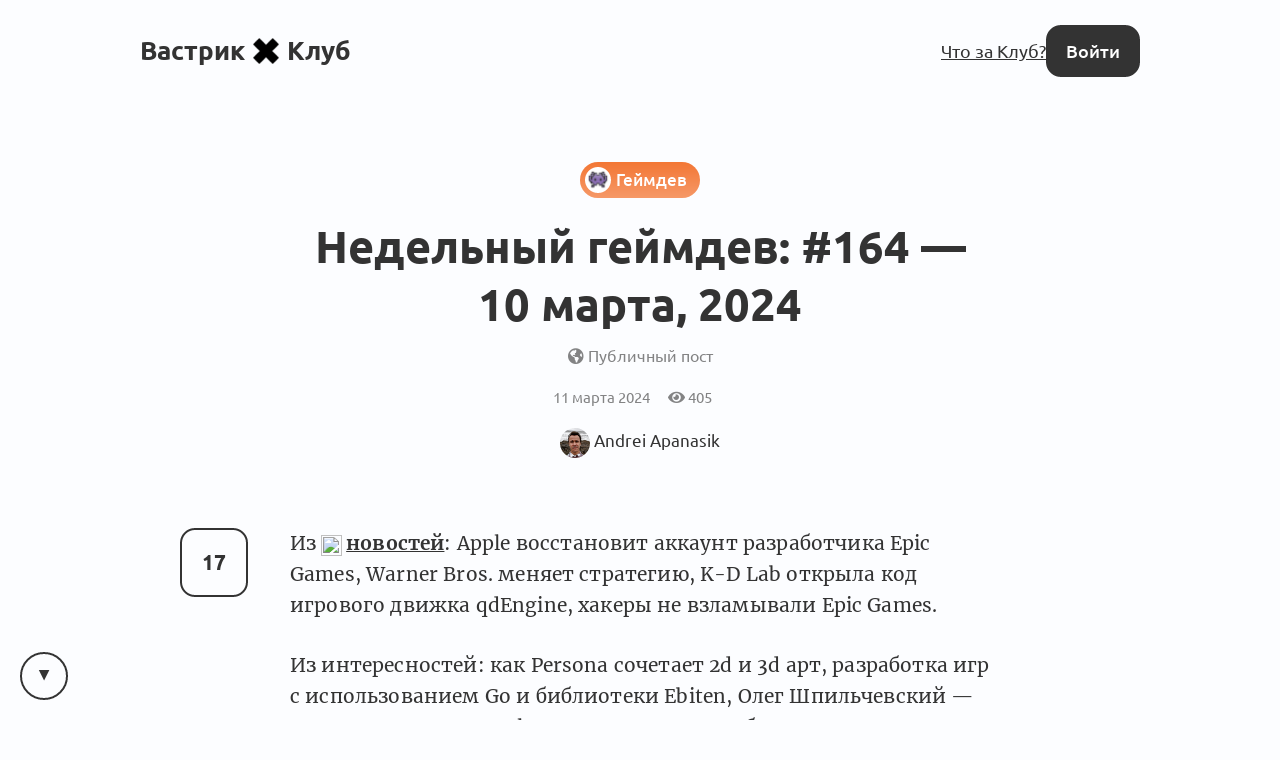

--- FILE ---
content_type: text/html; charset=utf-8
request_url: https://vas3k.club/post/23458/
body_size: 12396
content:
<!DOCTYPE html>

<html lang="ru">
<head>
    <title>
    Недельный геймдев: #164 — 10 марта, 2024 [Геймдев] — Вастрик.Клуб 🤘✖️👩‍💻
</title>

    
        
<link rel="preload" href="/static/webfonts/Ubuntu-Italic.woff2" as="font" crossorigin>
<link rel="preload" href="/static/webfonts/Ubuntu-BoldItalic.woff2" as="font" crossorigin>
<link rel="preload" href="/static/webfonts/Ubuntu-Bold.woff2" as="font" crossorigin>
<link rel="preload" href="/static/webfonts/Ubuntu-Medium.woff2" as="font" crossorigin>
<link rel="preload" href="/static/webfonts/Ubuntu-MediumItalic.woff2" as="font" crossorigin>
<link rel="preload" href="/static/webfonts/Ubuntu-Regular.woff2" as="font" crossorigin>

<link rel="preload" href="/static/webfonts/Merriweather-Italic.woff2" as="font" crossorigin>
<link rel="preload" href="/static/webfonts/Merriweather-Black.woff2" as="font" crossorigin>
<link rel="preload" href="/static/webfonts/Merriweather-Bold.woff2" as="font" crossorigin>
<link rel="preload" href="/static/webfonts/Merriweather-Light.woff2" as="font" crossorigin>
<link rel="preload" href="/static/webfonts/Merriweather-Regular.woff2" as="font" crossorigin>


    

    
        <meta charset="UTF-8"/>
<meta name="description" content="Всё интересное происходит за закрытыми дверями">
<meta name="viewport" content="width=device-width, height=device-height, initial-scale=1.0">
<meta name="format-detection" content="telephone=no">
<meta name="mobile-web-app-capable" content="yes">
<meta name="apple-mobile-web-app-status-bar-style" content="black-translucent">


    <link rel="canonical" href="https://vas3k.club/post/23458/" />


    

    <script>
        // check and set theme before render. After render the theme switch is controlled by the <theme-switcher> component
        // the component contains the same theme detection code as below. If you change this code, update the theme too
        const theme = localStorage.getItem('theme') ?? "auto";
        const currentTheme = theme === "auto" ? (matchMedia("(prefers-color-scheme: light)").matches ? "light" : "dark") : theme;
        document.documentElement.setAttribute('theme', currentTheme);
    </script>

    
        <link rel="alternate" type="application/rss+xml"
              title="Вастрик.Клуб: Новые посты"
              href="https://vas3k.club/posts.rss" />

        <link rel="alternate" title="Вастрик.Клуб: JSON Feed"
              type="application/feed+json"
              href="https://vas3k.club/feed.json" />
    

    
    <meta property="og:title" content="Недельный геймдев: #164 — 10 марта, 2024 — Вастрик.Клуб">
    <meta property="og:site_name" content="Вастрик.Клуб">
    <meta property="og:url" content="https://vas3k.club/post/23458/">
    <meta property="og:type" content="article" />
    <meta property="og:description" content="Из новостей: Apple восстановит аккаунт разработчика Epic Games, Warner Bros. меняет стратегию, K-D Lab открыла код игрового движка qdEngine, хакеры н…">
    <meta property="og:image" content="https://og.vas3k.club/preview?logo=https%3A%2F%2Fvas3k.club%2Fstatic%2Fimages%2Flogo%2Flogo-white-text.png&amp;op=0.6&amp;bg=https%3A%2F%2Fsuvitruf.ru%2Fwp-content%2Fuploads%2F2024%2F03%2Fweekly-gamedev-164-march-10-2024.jpg&amp;title=%D0%9D%D0%B5%D0%B4%D0%B5%D0%BB%D1%8C%D0%BD%D1%8B%D0%B9+%D0%B3%D0%B5%D0%B9%D0%BC%D0%B4%D0%B5%D0%B2%3A+%23164+%E2%80%94+10+%D0%BC%D0%B0%D1%80%D1%82%D0%B0%2C+2024&amp;author=Suvitruf&amp;ava=https%3A%2F%2Fi.vas3k.club%2F3c95349b162fcf4019401561723ca1ef643c4584adeeac17222c4417ad5acb0a.jpg">

    <meta name="twitter:card" content="summary">
    <meta name="twitter:title" content="Недельный геймдев: #164 — 10 марта, 2024 — Вастрик.Клуб">
    <meta name="twitter:description" content="Из новостей: Apple восстановит аккаунт разработчика Epic Games, Warner Bros. меняет стратегию, K-D Lab открыла код игрового движка qdEngine, хакеры н…">
    <meta name="twitter:image" content="https://og.vas3k.club/preview?logo=https%3A%2F%2Fvas3k.club%2Fstatic%2Fimages%2Flogo%2Flogo-white-text.png&amp;op=0.6&amp;bg=https%3A%2F%2Fsuvitruf.ru%2Fwp-content%2Fuploads%2F2024%2F03%2Fweekly-gamedev-164-march-10-2024.jpg&amp;title=%D0%9D%D0%B5%D0%B4%D0%B5%D0%BB%D1%8C%D0%BD%D1%8B%D0%B9+%D0%B3%D0%B5%D0%B9%D0%BC%D0%B4%D0%B5%D0%B2%3A+%23164+%E2%80%94+10+%D0%BC%D0%B0%D1%80%D1%82%D0%B0%2C+2024&amp;author=Suvitruf&amp;ava=https%3A%2F%2Fi.vas3k.club%2F3c95349b162fcf4019401561723ca1ef643c4584adeeac17222c4417ad5acb0a.jpg">


    
<link rel="icon" type="image/svg+xml" href="/static/images/favicon/favicon.svg">
<link rel="icon" type="image/png" href="/static/images/favicon/favicon-16x16.png" sizes="16x16">
<link rel="icon" type="image/png" href="/static/images/favicon/favicon-32x32.png" sizes="32x32">
<link rel="icon" type="image/png" href="/static/images/favicon/android-chrome-192x192.png" sizes="192x192">
<link rel="shortcut icon" type="image/png" href="/static/images/favicon/apple-touch-icon.png">
<link rel="apple-touch-icon" type="image/png" href="/static/images/favicon/apple-touch-icon.png">
<link rel="mask-icon" href="/static/images/favicon/android-chrome-192x192.png" color="#333333">
<link rel="manifest" href="/static/images/favicon/site.webmanifest">

    

<link href="/static/dist/main-90fb1387e8e29226e856.css" rel="stylesheet" />

    
</head>
<body>


    <main id="app">
        
            
                
<nav class="menu menu-simplified">
    <a href="/" class="logo">
        Вастрик<img src="/static/images/logo/logo-128.png" alt=" x " width="26" height="26">Клуб
    </a>

    <span class="menu-simplified-right">
        
            <a href="/landing" class="hide-on-iphone">Что за Клуб?</a>
        

        <a href="/auth/login/" class="button button-black">Войти</a>
    </span>
</nav>

            
        
        
    
<section class="content">
    <article class="post post-type-post">
        
            <header class="post-header">
                <div class="post-info">
                    
                        <a href="/room/gamedev/" class="topic topic-type-post" style="background-color: #f37735;">
    <span class="topic-gradient"></span>
    <span class="topic-icon-wrapper">
        <span class="topic-icon"><img src="https://i.vas3k.club/9e6ec0f61bd602394da6f9fead5dc8c7cc0cc60f14124b0d649f686f258b198d.jpg" alt="Иконка комнаты Геймдев" loading="lazy" /></span>
    </span>
    <span class="topic-name-wrapper">
        <span class="topic-name">Геймдев</span>
    </span>
</a>

                    
                </div>

                <h1 class="post-title">
                    Недельный геймдев: #164 — 10 марта, 2024
                </h1>

                <div class="clearfix10"></div>

                <span class="post-publicity-preferences">
                    
    
        <i class="fas fa-globe-americas"></i>&nbsp;Публичный пост
    


                </span>

                <a class="post-data">
                    

                    <div class="post-actions-line">
                        <span class="post-actions-line-item">
    11 марта 2024
</span>

<span class="post-actions-line-item">
    <i class="fas fa-eye"></i>&nbsp;405
</span>











                    </div>

                    

                    <div class="post-author">
                        <a class="user user-tiny" href="/user/Suvitruf/">
    <span class="avatar user-avatar"><img src="https://i.vas3k.club/3c95349b162fcf4019401561723ca1ef643c4584adeeac17222c4417ad5acb0a.jpg" alt="Аватар Andrei Apanasik" loading="lazy" /></span>
    
        <span class="user-name ">Andrei Apanasik</span>
    
</a>


                        
                    </div>

                    

                    
                </div>
            </header>
        

        
            <post-toc comments-count=0></post-toc>
        

        
            <section class="post-text">
                
                    <post-upvote :initial-upvotes="17"
                                 :hours-to-retract-vote="24"
                                 upvote-url="/post/23458/upvote/"
                                 retract-vote-url="/post/23458/retract_vote/"
                                 
                                 is-disabled>
                    </post-upvote>
                

                <div class="text-body text-body-type-post e-content">
                    <p>Из <a class="" href="https://suvitruf.ru/2024/03/10/15657/weekly-gamedev-164-10-march-2024/">новостей</a>: Apple восстановит аккаунт разработчика Epic Games, Warner Bros. меняет стратегию, K-D Lab открыла код игрового движка qdEngine, хакеры не взламывали Epic Games.</p>
<p>Из интересностей: как Persona сочетает 2d и 3d арт, разработка игр с использованием Go и библиотеки Ebiten, Олег Шпильчевский — как делают игры в Owlcat Games, мы могли бы получить опенсорсный Unity.</p>
<p><figure class=""><img src="https://suvitruf.ru/wp-content/uploads/2024/03/weekly-gamedev-164-march-10-2024.jpg" alt=""></figure></p>
<h2 id="Obnovleniia-relizy-novost"><a href="#Obnovleniia-relizy-novost">Обновления/релизы/новости</a></h2>
<h3 id="Apple-obiazalas-pered-Ev"><a href="#Apple-obiazalas-pered-Ev">Apple обязалась перед Еврокомиссией восстановить аккаунт разработчика Epic Games</a></h3>
<p><figure class=""><img src="https://suvitruf.ru/wp-content/uploads/2024/03/apple-terminated-epic-s-developer-account.jpg" alt=""></figure></p>
<p>После восстановления аккаунта Epic Games <a class="" href="https://www.epicgames.com/site/en-US/news/apple-terminated-epic-s-developer-account">сможет запустить</a> свой магазин и Fortnite на iOS в странах Евросоюза.</p>
<h3 id="Warner-Bros-meniaet-stra"><a href="#Warner-Bros-meniaet-stra">Warner Bros. меняет стратегию — она станет выпускать больше сервисных, условно-бесплатных и мобильных игр</a></h3>
<p><figure class=""><img src="https://suvitruf.ru/wp-content/uploads/2024/03/warner-bros-menyaet-strategiyu-ona-stanet-vypuskat-bolshe-servisnyh-uslovno-besplatnyh-i-mobilnyh-igr.jpg" alt=""></figure></p>
<p>В компании <a class="" href="https://dtf.ru/gameindustry/2534751-warner-bros-menyaet-strategiyu-ona-stanet-vypuskat-bolshe-servisnyh-uslovno-besplatnyh-i-mobilnyh-igr">сделали свои выводы</a> (вероятно, неправильные) после неудачи Suicide Squad: Kill the Justice League.</p>
<h3 id="K-D-Lab-otkryla-kod-igro"><a href="#K-D-Lab-otkryla-kod-igro">K-D Lab открыла код игрового движка qdEngine</a></h3>
<p><figure class=""><img src="https://suvitruf.ru/wp-content/uploads/2024/03/k-d-lab-otkryla-kod-igrovogo-dvizhka-qdengine.jpg" alt=""></figure></p>
<p>На нём были сделаны, в том числе, «Братья Пилоты. Обратная сторона Земли» и другие квесты студии.</p>
<p>Под GPLv3 лицензией. Все сорсы на <a class="" href="https://github.com/KD-lab-Open-Source/qdEngine">Гитхабе</a>.</p>
<h3 id="Khakery-priznalis-chto-n"><a href="#Khakery-priznalis-chto-n">Хакеры признались, что не взламывали Epic Games</a></h3>
<p><figure class=""><img src="https://suvitruf.ru/wp-content/uploads/2024/03/hakery-priznalis-chto-ne-vzlamy-vali-epic-games.jpg" alt=""></figure></p>
<p>Они <a class="" href="https://www.cyberdaily.au/security/10263-epic-games-hacker-mogilevich-admits-it-was-a-scam-operation">использовали имя Epic Games</a> и других компаний для привлечения внимания с целью продажи инструментов. Один из покупателей уже перевёл $85к за доступ к внутренним данным производителя дронов DJI.</p>
<h3 id="Warner-Bros-udaliaet-igry"><a href="#Warner-Bros-udaliaet-igry">Warner Bros удаляет игры, опубликованные Adult Swim</a></h3>
<p><figure class=""><img src="https://suvitruf.ru/wp-content/uploads/2024/03/report-warner-bros-is-removing-adult-swim-published-games.png" alt=""></figure></p>
<p>И не смотря на то, что IP принадлежит разработчикам, Warner Bros <a class="" href="https://www.gamesindustry.biz/report-warner-bros-is-removing-adult-swim-published-games">заявила</a>, что не может передать их авторам из-за «логистических и ресурсных ограничений».</p>
<h3 id="Adobe-otkryvaet-iskhodnyi"><a href="#Adobe-otkryvaet-iskhodnyi">Adobe открывает исходный код своих USD-плагинов</a></h3>
<p><figure><span class="ratio-16-9"><iframe loading="lazy" src="https://www.youtube.com/embed/4F4wNc3Bu80?autoplay=0&amp;controls=1&amp;showinfo=1&amp;vq=hd1080"allow="accelerometer; autoplay; clipboard-write; encrypted-media; gyroscope; picture-in-picture; fullscreen"allowfullscreen></iframe></span></figure></p>
<p>Adobe начала выкладывать на <a class="" href="https://github.com/adobe/USD-Fileformat-plugins">Гитхаб</a> свои USD-плагины для обмена данными между USD от Pixar и распрострёненными форматами 3D-файлов.</p>
<h3 id="Sozdateli-Yuzu-zaplatiat"><a href="#Sozdateli-Yuzu-zaplatiat">Создатели Yuzu заплатят Nintendo 2,4 миллиона долларов — эмулятор запретили</a></h3>
<p><figure class=""><img src="https://suvitruf.ru/wp-content/uploads/2024/03/sozdateli-yuzu-zaplatyat-nintendo-2-4-milliona-dollarov-emulyator-zapretili.jpg" alt=""></figure></p>
<p>Разработчики <a class="" href="https://dtf.ru/gameindustry/2532852-sozdateli-yuzu-zaplatyat-nintendo-2-4-milliona-dollarov-emulyator-zapretili">согласились компенсировать ущерб</a> и удалят все репозитории.</p>
<h3 id="Foundry-vypustili-Modo-1"><a href="#Foundry-vypustili-Modo-1">Foundry выпустили Modo 17.0</a></h3>
<p><figure><span class="ratio-16-9"><iframe loading="lazy" src="https://www.youtube.com/embed/RPUv81JaKmQ?autoplay=0&amp;controls=1&amp;showinfo=1&amp;vq=hd1080"allow="accelerometer; autoplay; clipboard-write; encrypted-media; gyroscope; picture-in-picture; fullscreen"allowfullscreen></iframe></span></figure></p>
<p>Релиз <a class="" href="https://learn.foundry.com/modo/17.0/content/release_notes/17/modo_17.0v1_releasenotes.html">включает</a> серьёзные структурные изменения в софте, повышающие производительность при моделировании, управлении ригом и воспроизведении анимации.</p>
<p>А пользователи Маков получили поддержку Apple Silicon.</p>
<h3 id="W4-Games-zapustili-W4-Cl"><a href="#W4-Games-zapustili-W4-Cl">W4 Games запустили W4 Cloud — комплексное многопользовательское решение для Godot</a></h3>
<p><figure class=""><img src="https://suvitruf.ru/wp-content/uploads/2024/03/w4-cloud-is-here-the-new-multiplayer-infrastructure-for-godot-games.png" alt=""></figure></p>
<p>Бесплатное опенсорсное решение <a class="" href="https://w4games.com/2024/03/05/w4-cloud-is-here-the-new-multiplayer-infrastructure-for-godot-games/">позволяет</a> добавить в игру: авторизацию, лобби, матчмейкинг, автоматически масштабируемые серваки, кастомизируемые БД (ачивки, профили игроков и т. д).</p>
<h3 id="Razrabotchiki-teper-mogu"><a href="#Razrabotchiki-teper-mogu">Разработчики теперь могут настраивать продолжительность скидок в Steam</a></h3>
<p><figure class=""><img src="https://suvitruf.ru/wp-content/uploads/2024/03/steam-devs-can-now-tweak-the-length-of-launch-discounts.jpg" alt=""></figure></p>
<p>Разработчики Steam <a class="" href="https://steamcommunity.com/groups/steamworks/announcements/detail/4127057033586949948">теперь могут выбирать</a>, как долго они хотят, чтобы скидка оставалась активной, выбрав продолжительность от 7 до 14 дней. Раньше скидку при запуске можно было использовать только в течение одной недели.</p>
<h3 id="Unity-obnovila-Unity-Mus"><a href="#Unity-obnovila-Unity-Mus">Unity обновила Unity Muse</a></h3>
<p><figure><span class="ratio-16-9"><iframe loading="lazy" src="https://www.youtube.com/embed/vDlsoMnt4sQ?autoplay=0&amp;controls=1&amp;showinfo=1&amp;vq=hd1080"allow="accelerometer; autoplay; clipboard-write; encrypted-media; gyroscope; picture-in-picture; fullscreen"allowfullscreen></iframe></span></figure></p>
<p>ИИ-инструмент <a class="" href="https://blog.unity.com/engine-platform/ai-model-improvements-higher-quality-muse-textures">получил новую AI-модель Texture</a>, сервис преобразования текста в PBR-материалы.</p>
<h2 id="Khaliava-razdachi-bandly-ku"><a href="#Khaliava-razdachi-bandly-ku">Халява/раздачи/бандлы/курсы</a></h2>
<h3 id="Bad-Decisions-Studio-resh"><a href="#Bad-Decisions-Studio-resh">Bad Decisions Studio решили выложить бесплатно серию видео «Unreal Engine 5 Tutorial Beginner Series» про изучение UE</a></h3>
<p><figure class=""><img src="https://suvitruf.ru/wp-content/uploads/2024/03/an-ultimate-free-beginner-s-course-on-unreal-engine-5-unveiled.jpg" alt=""></figure></p>
<p>Будут постепенно выкладывать новые видео. Пока <a class="" href="https://www.youtube.com/playlist?list=PLIn-yd4vnXbjWeYqU7epakdnVzoysMToy">есть 11 штук</a>, всего планируется 20 эпизодов.</p>
<h3 id="Kontent-za-mart-2024-iz"><a href="#Kontent-za-mart-2024-iz">Контент за март 2024 из UE Asset Marketplace</a></h3>
<p><figure class=""><img src="https://suvitruf.ru/wp-content/uploads/2024/03/featured-free-unreal-engine-marketplace-content-march-2024.png" alt=""></figure></p>
<p>Новая <a class="" href="https://www.unrealengine.com/en-US/blog/featured-free-unreal-engine-marketplace-content---march-2024">пачка ассетов</a>.</p>
<h3 id="Vast-Desert-Environment"><a href="#Vast-Desert-Environment">Vast Desert Environment</a></h3>
<p><figure class=""><img src="https://suvitruf.ru/wp-content/uploads/2024/03/vast-desert-environment.png" alt=""></figure></p>
<p><a class="" href="https://assetstore.unity.com/packages/3d/environments/landscapes/vast-desert-environment-199543">Промо</a>: NEOSTAR.</p>
<h2 id="Interesnye-stati-video"><a href="#Interesnye-stati-video">Интересные статьи/видео</a></h2>
<h3 id="Kak-Persona-sochetaet"><a href="#Kak-Persona-sochetaet">🇬🇧 Как Persona сочетает 2d и 3d арт</a></h3>
<p><figure><span class="ratio-16-9"><iframe loading="lazy" src="https://www.youtube.com/embed/dVWkPADNdJ4?autoplay=0&amp;controls=1&amp;showinfo=1&amp;vq=hd1080"allow="accelerometer; autoplay; clipboard-write; encrypted-media; gyroscope; picture-in-picture; fullscreen"allowfullscreen></iframe></span></figure></p>
<p>Хорошее описание forward rendering из Persona 3 Reload. Обсуждается, как различные эффекты комбинируются для создания стилизованных эффектов. Присутствует обзор интеграции затенения и трассировки лучей.</p>
<p>Дополнительно показана интеграция UI.</p>
<h3 id="Kak-sozdat-pyshnuiu-ra"><a href="#Kak-sozdat-pyshnuiu-ra">🇬🇧 Как создать пышную растительность для джунглей в Unreal Engine</a></h3>
<p><figure class=""><img src="https://suvitruf.ru/wp-content/uploads/2024/03/learn-how-to-create-lush-vegetation-for-a-jungle-environment-in-unreal-engine.jpg" alt=""></figure></p>
<p>Иления Ди Мария <a class="" href="https://80.lv/articles/learn-how-to-create-lush-vegetation-for-a-jungle-environment-in-unreal-engine/">представила свой проект</a>: красивое окружение, в котором органично сочетаются природа и архитектура.</p>
<h3 id="Oleg-Shpilchevskii-kak"><a href="#Oleg-Shpilchevskii-kak">Олег Шпильчевский - как делают игры в Owlcat Games</a></h3>
<p><figure><span class="ratio-16-9"><iframe loading="lazy" src="https://www.youtube.com/embed/veNB95dMuCs?autoplay=0&amp;controls=1&amp;showinfo=1&amp;vq=hd1080"allow="accelerometer; autoplay; clipboard-write; encrypted-media; gyroscope; picture-in-picture; fullscreen"allowfullscreen></iframe></span></figure></p>
<p>В гостях у «Пилим, Трём» основатель Owlcat Games Олег Шпильчевский. Поговорили про Pathfinder и Rogue Traider, про работу по франшизам и состояние жанра CRPG в 2024 году.</p>
<h3 id="Kak-ne-dobitsia-60-fps-n"><a href="#Kak-ne-dobitsia-60-fps-n">Как не добиться 60 fps на дистанции 256 чанков на Lenovo X201i</a></h3>
<p><figure class=""><img src="https://suvitruf.ru/wp-content/uploads/2024/03/Minecraft-Wolf3d.gif" alt=""></figure></p>
<p>Почему бы не натянуть сову на глобус и не <a class="" href="https://habr.com/ru/articles/799077/">взять движок типа Wolf3D/ROTT</a>, доработав его до уровня Minecraft?</p>
<h3 id="Kak-the-Gnorp-Apolo"><a href="#Kak-the-Gnorp-Apolo">🇬🇧 Как (the) Gnorp Apologue использует минимальный дизайн для достижения максимального эффекта</a></h3>
<p><figure class=""><img src="https://suvitruf.ru/wp-content/uploads/2024/03/interview-the-gnorp-apologue.png" alt=""></figure></p>
<p>Всё дело в игровом процессе и простых визуальных эффектах, которые <a class="" href="https://www.gamedeveloper.com/design/interview-the-gnorp-apologue">становятся чем-то большим</a>, чем просто сумма их частей, благодаря нелепому количеству объектов на экране единовременно.</p>
<h3 id="Redizain-igrovogo-interf"><a href="#Redizain-igrovogo-interf">Редизайн игрового интерфейса. Как, а главное зачем</a></h3>
<p><figure class=""><img src="https://suvitruf.ru/wp-content/uploads/2024/03/ui-redesign.jpg" alt=""></figure></p>
<p>Обновление дизайна UI в проекте, который уже запущен в релиз — тема скользкая. Когда, как, а главное — зачем это делать? В статье автор <a class="" href="https://habr.com/ru/articles/784910/">рассказывает</a>, как этот вопрос решался в их конкретном случае и поделился своими мыслями и советами.</p>
<h3 id="Iutuber-Billi-Kobb-ob"><a href="#Iutuber-Billi-Kobb-ob">🇬🇧 Ютубер Билли Кобб объясняет, как он воссоздал вступление Fallout в Blender</a></h3>
<p><figure class=""><img src="https://suvitruf.ru/wp-content/uploads/2024/03/youtuber-billy-cobb-explains-how-he-recreated-fallout-s-intro-in-blender.jpg" alt=""></figure></p>
<p>Билли Кобб <a class="" href="https://80.lv/articles/youtuber-billy-cobb-explains-how-he-recreated-fallout-s-intro-in-blender/">рассказал</a> о своём опыте в анимации и подходе к изучению Blender, а также предложил взглянуть изнутри на процесс работы над воссозданием знаменитого интро Fallout.</p>
<h3 id="Razrabotka-igr-s-ispolz"><a href="#Razrabotka-igr-s-ispolz">Разработка игр с использованием Go и библиотеки Ebiten</a></h3>
<p><figure class=""><img src="https://suvitruf.ru/wp-content/uploads/2024/03/Ebiten.png" alt=""></figure></p>
<p>Go является мощным и эффективным языком программирования, который можно использовать для создания игр. В статье автор <a class="" href="https://habr.com/ru/articles/798917/">рассматривает</a> разработку простой игры с помощью Go и библиотеки Ebiten, предназначенной для создания 2D игр.</p>
<h3 id="Sozdanie-ledi-Marii-i"><a href="#Sozdanie-ledi-Marii-i">🇬🇧 Создание леди Марии из Bloodborne в Maya или ZBrush</a></h3>
<p><figure class=""><img src="https://suvitruf.ru/wp-content/uploads/2024/03/learn-how-bloodborne-s-lady-maria-was-recreated-in-maya-zbrush.jpeg" alt=""></figure></p>
<p>Художник по 3D-персонажам Андрес Замбрано <a class="" href="https://80.lv/articles/learn-how-bloodborne-s-lady-maria-was-recreated-in-maya-zbrush/">поделился</a> подробностями своей 3D-модели Леди Марии из Bloodborne: The Old Hunters, проведя нас через пайплайн моделирования, текстурирования и рендеринга, а также дав советы начинающим художникам по персонажам.</p>
<h3 id="Prototype-podcast-No-2-Zhe"><a href="#Prototype-podcast-No-2-Zhe">Prototype.podcast №2. Женщины в индустрии digital развлечений</a></h3>
<p><figure><span class="ratio-16-9"><iframe loading="lazy" src="https://www.youtube.com/embed/SEdsUwOvAPc?autoplay=0&amp;controls=1&amp;showinfo=1&amp;vq=hd1080"allow="accelerometer; autoplay; clipboard-write; encrypted-media; gyroscope; picture-in-picture; fullscreen"allowfullscreen></iframe></span></figure></p>
<p>Во втором выпуске подкаста Вера Величко, CEO компании Owl Studio, Ксения Шпалецкая, редактор и сценарист издательства BUBBLE, Наташа Качлавова, коммерческий директор кинокомпании «Водород», а также Рудакова Ольга, PR директор Astrum Entertainment, обсуждают, женское ли это дело — создавать игры, комиксы, кино и сериалы.</p>
<h3 id="Sozdanie-fenteziinogo"><a href="#Sozdanie-fenteziinogo">🇬🇧 Создание фентезийного окружения в UE5</a></h3>
<p><figure class=""><img src="https://suvitruf.ru/wp-content/uploads/2024/03/learn-how-to-make-a-fantasy-npr-environment-in-ue5.jpeg" alt=""></figure></p>
<p>Виктор Колпаерт, младший художник по окружению в Airborn Studios, <a class="" href="https://80.lv/articles/learn-how-to-make-a-fantasy-npr-environment-in-ue5/">поделился подробным описанием</a> стилизованного фэнтезийного мира, созданного с помощью Unreal Engine 5 и Blender, поделившись полезными советами и приемами по текстурированию и рендерингу.</p>
<h3 id="Countering-colonizing"><a href="#Countering-colonizing">🇬🇧 Countering colonizing efforts through caring for a planet in Planetka</a></h3>
<p><figure class=""><img src="https://suvitruf.ru/wp-content/uploads/2024/03/countering-colonizing-efforts-through-caring-for-a-planet-in-planetka.png" alt=""></figure></p>
<p>Тереза Котесовцова, разработчица Planetka, <a class="" href="https://www.gamedeveloper.com/design/countering-colonizing-efforts-through-caring-for-a-planet-in-planetka">рассказывает</a> об элементах колонизации, столь распространённых в играх по исследованию космоса.</p>
<h3 id="Modelirovanie-i-tekst"><a href="#Modelirovanie-i-tekst">🇬🇧 Моделирование и текстурирование старинной книги в кожаном переплёте</a></h3>
<p><figure class=""><img src="https://suvitruf.ru/wp-content/uploads/2024/03/how-to-model-texture-antique-leather-bound-book.jpeg" alt=""></figure></p>
<p>Сергий Лейченко <a class="" href="https://80.lv/articles/how-to-model-texture-antique-leather-bound-book/">поделился кратким описанием проекта Antique Book</a>, показав, как создать реалистичную состаренную кожаную обложку.</p>
<h3 id="Kak-Escape-Simulator"><a href="#Kak-Escape-Simulator">🇬🇧 Как Escape Simulator продалась тиражом в 2 миллиона копий</a></h3>
<p><figure class=""><img src="https://suvitruf.ru/wp-content/uploads/2024/03/how-escape-simulator-hit-escape-velocity.jpg" alt=""></figure></p>
<p>Разбираемся <a class="" href="https://newsletter.gamediscover.co/p/how-escape-simulator-hit-escape-velocity">вместе с GamediscoverCo</a>.</p>
<h3 id="Teksturirovanie-stili"><a href="#Teksturirovanie-stili">🇬🇧 Текстурирование стилизованной модели мистера Фриза</a></h3>
<p><figure class=""><img src="https://suvitruf.ru/wp-content/uploads/2024/03/texturing-a-stylized-mr-freeze-model-with-a-new-texturing-workflow.jpg" alt=""></figure></p>
<p>Марко Вергантини <a class="" href="https://80.lv/articles/texturing-a-stylized-mr-freeze-model-with-a-new-texturing-workflow/">рассказал о работе над проектом Mr. Freeze</a>, объяснив, как его визуальный стиль был достигнут с помощью нового рабочего процесса текстурирования Painted Normal.</p>
<h3 id="Protsent-kuplennykh-igr"><a href="#Protsent-kuplennykh-igr">🇬🇧 Процент купленных игр, в которые никто не играет</a></h3>
<p><figure class=""><img src="https://suvitruf.ru/wp-content/uploads/2024/03/how-many-pc-games-get-bought-but.png" alt=""></figure></p>
<p>В среднем 32,7% игр в библиотеке Steam у <a class="" href="https://newsletter.gamediscover.co/p/how-many-pc-games-get-bought-but">пользователей остаются неигранными</a>. А у медианного игрока 51,5% библиотеки Steam никогда не запускалось.</p>
<h3 id="Tomas-Pukha-iz-Remedy"><a href="#Tomas-Pukha-iz-Remedy">🇬🇧 Томас Пуха из Remedy: «Никогда не знаешь, что произойдёт в день запуска»</a></h3>
<p><figure class=""><img src="https://suvitruf.ru/wp-content/uploads/2024/03/remedys-thomas-puha-you-never-know-whats-going-to-land-on-your-launch-date.jpg" alt=""></figure></p>
<p>Директор по связям с общественностью студии Alan Wake <a class="" href="https://www.gamesindustry.biz/remedys-thomas-puha-you-never-know-whats-going-to-land-on-your-launch-date">о выборе подходящего окна для запуска</a> и преимуществах продаж с длинным хвостом.</p>
<h3 id="Byvshii-razrabotchik-Ro"><a href="#Byvshii-razrabotchik-Ro">🇬🇧 Бывший разработчик Rockstar рассказал о проблемах с зеркалами в GTA San Andreas</a></h3>
<p><figure class=""><img src="https://suvitruf.ru/wp-content/uploads/2024/03/o-problemah-s-zerkalami-v-gta-san-andreas.jpg" alt=""></figure></p>
<p>Им не хватало памяти, но авторы игры пошли на хитрость — они <a class="" href="https://twitter.com/ObbeVermeij/status/1764806999772975474">рендерили</a> отражённую сцену одновременно с ней самой.</p>
<h3 id="Novyi-podkhod-k-rabote"><a href="#Novyi-podkhod-k-rabote">🇬🇧 Новый подход к работе с анимациями в Unreal Engine 5.4</a></h3>
<p><figure class=""><img src="https://suvitruf.ru/wp-content/uploads/2024/03/unreal-engine-5-4-s-new-animation-workflow-showcased.png" alt=""></figure></p>
<p>Киаран Ричи <a class="" href="https://twitter.com/kiaran_ritchie/status/1765454357024407662">продемонстрировал</a> будущую возможность UE5. Больше подробностей услышим на GDC 2024.</p>
<h2 id="Raznoe"><a href="#Raznoe">Разное</a></h2>
<h3 id="My-mogli-by-poluchit-ope"><a href="#My-mogli-by-poluchit-ope">Мы могли бы получить опенсорсный Unity</a></h3>
<p><figure class=""><img src="https://suvitruf.ru/wp-content/uploads/2024/03/unity_opensource.jpg" alt=""></figure></p>
<p>Интересный <a class="" href="https://twitter.com/SebAaltonen/status/1766003621068496962">диалог</a> наблюдал между двумя бывшими сотрудниками Unity, которые хорошо известны в узких кругах</p>
<p>Unity в какой-то момент своей истории всё больше и больше в опенсорс выкладывала куски движка. А потом:</p>
<ol>
<li>По версии Себастьяна эта идея заглохла при выходе на IPO.</li>
<li>По версии Араса всё заглохло с началом активной работы над DOTS.</li>
</ol>
<p>Независимо от причин у нас был шанс получить более доступный движок, у которого, как минимум, какая-то часть была б в опенсорсе, хотя бы в виде кастомизируемых модулей.</p>
<h3 id="Remeik-Vampire-The-Masqu"><a href="#Remeik-Vampire-The-Masqu">Ремейк Vampire The Masquerade — Redemption в Skyrim</a></h3>
<p><figure><span class="ratio-16-9"><iframe loading="lazy" src="https://www.youtube.com/embed/M9p8QDE78eg?autoplay=0&amp;controls=1&amp;showinfo=1&amp;vq=hd1080"allow="accelerometer; autoplay; clipboard-write; encrypted-media; gyroscope; picture-in-picture; fullscreen"allowfullscreen></iframe></span></figure></p>
<p>Возможно будет даже лучше, чем предстоящая Vampire: The Masquerade – Bloodlines 2 (¬‿¬ )</p>
<h3 id="Anime-v-Blender"><a href="#Anime-v-Blender">Аниме в Blender</a></h3>
<p><figure class=""><img src="https://suvitruf.ru/wp-content/uploads/2024/03/anime-style-girl-animation-was-set-up-using-blender.gif" alt=""></figure></p>
<p>Анимация с <a class="" href="https://twitter.com/kensyouen_Y/status/1763132544336420884">помощью Blender eevee</a>.</p>
<hr />
<p>Если хотите поддержать выход дайджеста и других материалов, сделать это можно одним из способов.</p>
<ul>
<li><a class="" href="https://www.patreon.com/suvitruf">На Патреоне</a></li>
<li><a class="" href="https://boosty.to/apanasik">На Boosty</a></li>
<li><a class="" href="https://www.paypal.com/paypalme/andreiapanasik">Через Paypal</a></li>
<li><a class="" href="https://yoomoney.ru/to/41001674710054">Через Яндекс.Деньги</a></li>
</ul>
<p>Также вы можете подписаться на <a class="" href="https://gamedevsuffering.substack.com/p/weekly-gamedev-164-10-march-2024">рассылку дайджеста</a>.</p>
                </div>
            </section>
        

        
            

            <section class="post-footer p-author">
                
                    
<article class="block profile-card h-card">
    <div class="profile-card-photo u-photo">
        <div class="avatar profile-user-avatar"><img src="https://i.vas3k.club/3c95349b162fcf4019401561723ca1ef643c4584adeeac17222c4417ad5acb0a.jpg" alt="Аватар Andrei Apanasik" loading="lazy" /></div>

        
    </div>

    <div class="profile-card-info">
        <a href="/user/Suvitruf/" class="profile-user-name u-url">
            <span class="profile-user-fullname  p-name">Andrei Apanasik</span>
            <span class="profile-user-nickname p-nickname">@Suvitruf</span>
        </a>

        
            <div class="profile-user-job">
                <span class="profile-user-job-position p-job-title">CTO/co-founder (Balancy), professor of shitpost</span>
                — <span class="profile-user-job-company p-org">Свой стартап Balancy</span>
            </div>
        

        
            <div class="profile-user-location">
                📍<span class="p-locality">Лимасол</span>, <span class="p-country-name">Кипр</span>
            </div>
        

        

        
            <div class="profile-user-bio">
                <p>Сейчас работаю над <a class="" href="https://balancy.co/">сервисом Balancy</a> для разработчиков игр, который позволяет удобно работать с игровым балансом и с лайвопсом.</p>
<p>Где меня можно найти:</p>
<ul>
<li><a class="" href="https://twitter.com/Suvitruf">Twitter</a>.</li>
<li><a class="" href="https://suvitruf.ru/about/">Бложик</a>.</li>
<li><a class="" href="https://dtf.ru/u/1922-andrey-apanasik">DTF</a>.</li>
<li><a class="" href="https://habr.com/ru/users/suvitruf/">Habr</a>.</li>
</ul>
<p>✍️ suvitruf@gmail.com</p>
            </div>
        
    </div>
</article>

                

                
            </section>
        
    </article>
</section>


    
        
    

    <div class="content">
        
            <div class="post-comments" id="comments">
                <div class="comment-scroll-arrow-wrapper">
                    <comment-scroll-arrow />
                </div>

                <div class="post-comments-title" id="post-comments-title">
                    <div class="post-comments-title-left">
                        
                            <a href="#comments" class="post-comments-count">
                                Откомментируйте первым 👇
                            </a>
                        
                    </div>

                    <div class="post-comments-title-left">
                        
                    </div>
                </div>

                

                
            </div>
        

        

        

        
            <div class="block block-comments-restricted">
    <p class="block-comments-restricted-icon">😎</p>

    <p class="block-comments-restricted-message">
        Автор поста открыл его для большого интернета, но комментирование и движухи доступны только участникам Клуба
    </p>

    <p>
        <a href="/docs/about/" target="_blank">Что вообще здесь происходит?</a>
    </p>

    <p>
        <br><a href="/auth/login/?goto=https://vas3k.club/post/23458/" class="button">Войти</a>&nbsp;&nbsp;или&nbsp;&nbsp;<a href="/join/" class="button">Вступить в Клуб</a>
    </p>
</div>

        
    </div>

    </main>



    <footer class="footer" id="footer">
        <div class="footer-left">
            <a href="/docs/about/">О Клубе</a> &nbsp;&middot;&nbsp;

            <a href="https://vas3k.club/post/values/">Наши ценности</a> &nbsp;&middot;&nbsp;

            <a href="/crew/">Команда</a> &nbsp;&middot;&nbsp;

            <a href="/docs/privacy_policy/">Политика приватности</a> &nbsp;&middot;&nbsp;

            <a href="/docs/contact/">Связаться с нами</a>

            <br><br>

            

            <a href="https://github.com/vas3k/vas3k.club">Опенсорс</a> &nbsp;&middot;&nbsp;

            <a href="/docs/blocked_dolor/">Оплата из России</a>

            <br><br>

            CC BY-SA
        </div>
        <div class="footer-right">
            <theme-switcher></theme-switcher>

            
        </div>
    </footer>





<script>
    window.imageUploadUrl = "https://i.vas3k.club/upload/multipart/";
    window.imageUploadCode = "heygimmeupload";
</script>
<script src="/static/dist/main-90fb1387e8e29226e856.js" ></script>


</body>
</html>


--- FILE ---
content_type: text/css
request_url: https://vas3k.club/static/dist/438.css
body_size: -334
content:

@media (prefers-reduced-motion: no-preference) {
.expand-enter-active {
        transition: all .2s ease;
        pointer-events: none;
}
.expand-leave-active {
        transition: all .1s ease-out;
        pointer-events: none;
}
.expand-enter {
        transform: translateX(50px);
        opacity: 0;
}
.expand-leave {
        transform: translateX(50px);
        opacity: 0;
}
.expand-leave-to {
        transform: translateX(50px);
        opacity: 0;
}
}

